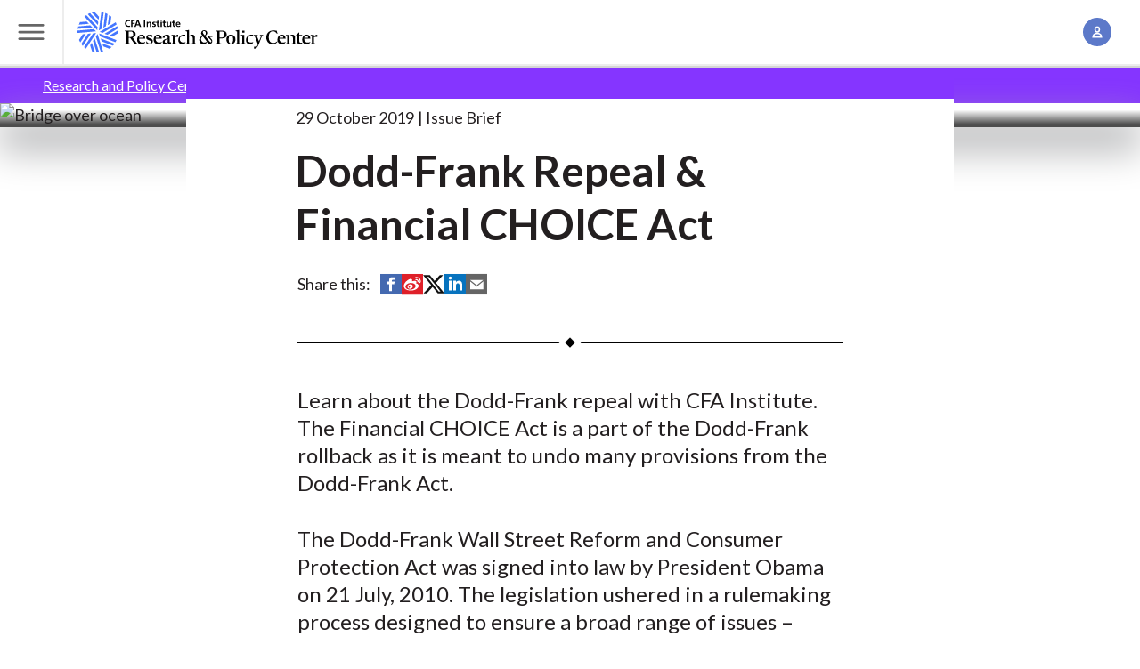

--- FILE ---
content_type: text/html; charset=UTF-8
request_url: https://rpc.cfainstitute.org/policy/positions/dodd-frank-rollback
body_size: 13233
content:
<!DOCTYPE html>
<!--[if IE 8 ]><html class="coh-ie8"  lang="en" dir="ltr" prefix="og: https://ogp.me/ns#"> <![endif]-->
<!--[if IE 9 ]><html class="coh-ie9"  lang="en" dir="ltr" prefix="og: https://ogp.me/ns#"> <![endif]-->
<!--[if (gt IE 9)|!(IE)]><!--> <html lang="en" dir="ltr" prefix="og: https://ogp.me/ns#"> <!--<![endif]-->
  <head><script src="https://cmp.osano.com/cj7e7zbnTJ/1c4ef32d-da60-4c8a-87a9-9b1f7612087f/osano.js?language=en&variant=one"></script>
      <script type="text/javascript">
	var digitalData = {"pageInstanceID":"policy:positions:dodd-frank-rollback-prod","page":{"pageInfo":{"pageID":"policy:positions:dodd-frank-rollback","pageName":"policy:positions:dodd-frank-rollback"},"category":{"primaryCategory":"Public:policy"}}};
</script>

      <meta charset="utf-8" />
<meta name="description" content="CFA Institute explains the Dodd-Frank Repeal &amp; Financial Choice Act in this brief." />
<link rel="canonical" href="https://rpc.cfainstitute.org/policy/positions/dodd-frank-rollback" />
<meta name="citation_title" content="Dodd-Frank Repeal &amp; Financial CHOICE Act" />
<meta name="citation_publication_date" content="2019/10/29" />
<meta property="og:site_name" content="CFA Institute Research and Policy Center" />
<meta property="og:type" content="Generic Content" />
<meta property="og:title" content="Dodd-Frank Repeal &amp; Financial CHOICE Act Issue Brief" />
<meta property="og:description" content="CFA Institute explains the Dodd-Frank Repeal &amp; Financial Choice Act in this brief." />
<meta name="Generator" content="Drupal 10 (https://www.drupal.org)" />
<meta name="MobileOptimized" content="width" />
<meta name="HandheldFriendly" content="true" />
<meta name="viewport" content="width=device-width, initial-scale=1.0" />
<script data-cfasync="false" type="text/javascript" id="vwoCode">window._vwo_code || (function () {
      var account_id=1059504,
      version=2.1,
      settings_tolerance=2000,
      hide_element='body',
      hide_element_style='opacity:0 !important;filter:alpha(opacity=0) !important;background:none !important;transition:none !important;',
      /* DO NOT EDIT BELOW THIS LINE */
      f=false,w=window,d=document,v=d.querySelector('#vwoCode'),cK='_vwo_'+account_id+'_settings',cc={};try{var c=JSON.parse(localStorage.getItem('_vwo_'+account_id+'_config'));cc=c&&typeof c==='object'?c:{}}catch(e){}var stT=cc.stT==='session'?w.sessionStorage:w.localStorage;code={nonce:v&&v.nonce,library_tolerance:function(){return typeof library_tolerance!=='undefined'?library_tolerance:undefined},settings_tolerance:function(){return cc.sT||settings_tolerance},hide_element_style:function(){return'{'+(cc.hES||hide_element_style)+'}'},hide_element:function(){if(performance.getEntriesByName('first-contentful-paint')[0]){return''}return typeof cc.hE==='string'?cc.hE:hide_element},getVersion:function(){return version},finish:function(e){if(!f){f=true;var t=d.getElementById('_vis_opt_path_hides');if(t)t.parentNode.removeChild(t);if(e)(new Image).src='https://dev.visualwebsiteoptimizer.com/ee.gif?a='+account_id+e}},finished:function(){return f},addScript:function(e){var t=d.createElement('script');t.type='text/javascript';if(e.src){t.src=e.src}else{t.text=e.text}v&&t.setAttribute('nonce',v.nonce);d.getElementsByTagName('head')[0].appendChild(t)},load:function(e,t){var n=this.getSettings(),i=d.createElement('script'),r=this;t=t||{};if(n){i.textContent=n;d.getElementsByTagName('head')[0].appendChild(i);if(!w.VWO||VWO.caE){stT.removeItem(cK);r.load(e)}}else{var o=new XMLHttpRequest;o.open('GET',e,true);o.withCredentials=!t.dSC;o.responseType=t.responseType||'text';o.onload=function(){if(t.onloadCb){return t.onloadCb(o,e)}if(o.status===200||o.status===304){_vwo_code.addScript({text:o.responseText})}else{_vwo_code.finish('&e=loading_failure:'+e)}};o.onerror=function(){if(t.onerrorCb){return t.onerrorCb(e)}_vwo_code.finish('&e=loading_failure:'+e)};o.send()}},getSettings:function(){try{var e=stT.getItem(cK);if(!e){return}e=JSON.parse(e);if(Date.now()>e.e){stT.removeItem(cK);return}return e.s}catch(e){return}},init:function(){if(d.URL.indexOf('__vwo_disable__')>-1)return;var e=this.settings_tolerance();w._vwo_settings_timer=setTimeout(function(){_vwo_code.finish();stT.removeItem(cK)},e);var t;if(this.hide_element()!=='body'){t=d.createElement('style');var n=this.hide_element(),i=n?n+this.hide_element_style():'',r=d.getElementsByTagName('head')[0];t.setAttribute('id','_vis_opt_path_hides');v&&t.setAttribute('nonce',v.nonce);t.setAttribute('type','text/css');if(t.styleSheet)t.styleSheet.cssText=i;else t.appendChild(d.createTextNode(i));r.appendChild(t)}else{t=d.getElementsByTagName('head')[0];var i=d.createElement('div');i.style.cssText='z-index: 2147483647 !important;position: fixed !important;left: 0 !important;top: 0 !important;width: 100% !important;height: 100% !important;background: white !important;display: block !important;';i.setAttribute('id','_vis_opt_path_hides');i.classList.add('_vis_hide_layer');t.parentNode.insertBefore(i,t.nextSibling)}var o=window._vis_opt_url||d.URL,s='https://dev.visualwebsiteoptimizer.com/j.php?a='+account_id+'&u='+encodeURIComponent(o)+'&vn='+version;if(w.location.search.indexOf('_vwo_xhr')!==-1){this.addScript({src:s})}else{this.load(s+'&x=true')}}};w._vwo_code=code;code.init();})();</script>
<script src="//assets.adobedtm.com/ca679de7f940/9200895aad6f/launch-7d16c76c0bd6.min.js" type="text/javascript" async></script>
<link rel="stylesheet" href="https://fonts.googleapis.com/css?family=Roboto:400,500,700&amp;display=swap" type="text/css" />
<link rel="icon" href="/themes/custom/cfa_rpc/favicon.png" type="image/png" />
<link rel="alternate" hreflang="en" href="https://rpc.cfainstitute.org/policy/positions/dodd-frank-rollback" />

      <title>Dodd-Frank Repeal &amp; Financial CHOICE Act Issue Brief</title>
      <link rel="stylesheet" media="all" href="/sites/default/files/css/css_H2nnE-cjmi3UHoGbVTw1FXkfXeuPBSfQaVua9tEnbuQ.css?delta=0&amp;language=en&amp;theme=cfa_rpc&amp;include=[base64]" />
<link rel="stylesheet" media="all" href="/sites/default/files/css/css_JSD8KoLJekRNrfANISkrMcvPOAWTyntT4p8I_G_1kP4.css?delta=1&amp;language=en&amp;theme=cfa_rpc&amp;include=[base64]" />

      
      <cohesion-placeholder></cohesion-placeholder>
  </head>
  <body class="path-node page-node-type-generic-content grid-wrapper">
        <a href="#main-content" class="visually-hidden focusable skip-link">
        Skip to main content
    </a>
    
      <div class="dialog-off-canvas-main-canvas" data-off-canvas-main-canvas>
                       <input class="coh-inline-element ssa-component coh-component ssa-component-instance-2deda0ba-35c6-4be9-a864-fea3e44be036 coh-component-instance-2deda0ba-35c6-4be9-a864-fea3e44be036 megamenu__toggle-input" id="megamenu-toggle" type="checkbox"> <header class="coh-container ssa-component coh-component ssa-component-instance-2deda0ba-35c6-4be9-a864-fea3e44be036 coh-component-instance-2deda0ba-35c6-4be9-a864-fea3e44be036 site-header masthead--megamenu coh-style-header-light-theme header-position--relative menu-position-desktop--center menu-column-count-desktop-3 coh-style-focusable-content coh-ce-cpt_site_header-a78daf16" >  <div class="coh-container masthead__header coh-ce-cpt_site_header-12991b17" >  <label class="coh-inline-element megamenu__toggle coh-ce-cpt_site_header-a586471a" for="megamenu-toggle" aria-owns="masthead__menu"> <span class="coh-inline-element megamenu__toggle-icon"></span>  <span class="coh-inline-element coh-style-screen-reader-only">Toggle Menu</span> </label>  <a class="coh-inline-element masthead__branding" href="/" title="Research and Policy Center Home">          <div class="coh-container ssa-component coh-component ssa-component-instance-2deda0ba-35c6-4be9-a864-fea3e44be036 coh-component-instance-2deda0ba-35c6-4be9-a864-fea3e44be036 " >  <div class="coh-block dark-title coh-ce-cpt_drupal_blocks-f4b9eee7"> <img src="/themes/custom/cfa_rpc/logo.svg" alt="Home" fetchpriority="high" />
 </div> </div> 
 </a>   <search class="coh-inline-element masthead__search coh-ce-cpt_site_header-a586471a"> <span class="coh-inline-element masthead__search-container" id="coveo-search-form">             

<atomic-search-interface id="global-search-box" search-hub="RPC-Site-Search-Hub" pipeline="RPC-Site-Search-Pipeline-Drupal">
  <atomic-search-box redirection-url=/search textarea="false" disable-search="false">
    <atomic-search-box-query-suggestions
      maxWithQuery=""
      maxWithoutQuery="">

    </atomic-search-box-query-suggestions>
  </atomic-search-box>
</atomic-search-interface>
<script>
  (async () => {
    await customElements.whenDefined('atomic-search-interface');
    await customElements.whenDefined('cfa-coveo-ui');
    window.cfaCoveo.initSearchBox();
  })();
</script>
 
 </span> </search>  <ul class="coh-list-container coh-unordered-list masthead__items"> <li class="coh-list-item masthead__item toggle">  <input class="coh-inline-element toggle__input" id="account-toggle" type="checkbox"> <label class="coh-inline-element toggle__label" for="account-toggle" aria-owns="account__popover" tabindex="0"> <span class="coh-inline-element toggle__icon icon icon--account"></span>  <span class="coh-inline-element coh-style-screen-reader-only">Account Management</span> </label>  <div class="coh-container toggle__popover" id="account__popover" >  <div class="coh-block"> 
<ul class="coh-list-container coh-unordered-list popover__items">
    <li class="coh-list-item popover__item">
    <a
      href="/Account/Login"
      class="coh-link popover__link js--oidc-menu-link"
      target="_self"
      >
              Log In
      </a
    >
  </li>
    <li class="coh-list-item popover__item">
    <a
      href="/Account/CreateAccount"
      class="coh-link popover__link js--oidc-menu-link"
      target="_self"
      >
              Create an Account
      </a
    >
  </li>
  </ul>

 </div> </div> </li> </ul> </div>  <div class="coh-container coh-ce-cpt_site_header-17f61934" > </div>  <div class="coh-container coh-ce-cpt_site_header-bf88d758" > </div>  <div class="coh-container masthead__menu coh-ce-cpt_site_header-a586471a" id="masthead__menu" >  <div class="coh-block megamenu coh-ce-cpt_site_header-a586471a"> 
<div class="megamenu__navigation-groups">
            
              <nav class="megamenu__navigation-group" aria-labelledby="Explore-rpc">
        <span id="Explore-rpc" class="megamenu__navigation-group-header">
          Explore
        </span>
                  <ul class="megamenu__navigation-group-items">
                                                                    <li class="megamenu__navigation-group-item">
                  <a href="/research" class="megamenu__link" data-drupal-link-system-path="node/88211">Research</a>
                </li>
                                                                      <li class="megamenu__navigation-group-item">
                  <a href="/policy" class="megamenu__link" data-drupal-link-system-path="node/88381">Policy</a>
                </li>
                                                                      <li class="megamenu__navigation-group-item">
                  <a href="/codes-and-standards" class="megamenu__link" data-drupal-link-system-path="node/88096">Industry Codes and Standards</a>
                </li>
                                                                      <li class="megamenu__navigation-group-item">
                  <a href="/research/financial-analysts-journal" class="megamenu__link" data-drupal-link-system-path="node/206">Financial Analysts Journal</a>
                </li>
                                                                      <li class="megamenu__navigation-group-item">
                  <a href="/codes-and-standards/asset-manager-code" class="megamenu__link" data-drupal-link-system-path="node/88251">Asset Manager Code™</a>
                </li>
                                                                      <li class="megamenu__navigation-group-item">
                  <a href="/gips-standards" class="megamenu__link" data-drupal-link-system-path="node/88246">GIPS® Standards</a>
                </li>
                                                                      <li class="megamenu__navigation-group-item">
                  <a href="/research-foundation" class="megamenu__link" data-drupal-link-system-path="node/88391">Research Foundation</a>
                </li>
                                                                      <li class="megamenu__navigation-group-item">
                  <a href="/voices-of-influence" class="megamenu__link" data-drupal-link-system-path="node/88496">Voices of Influence</a>
                </li>
                                                                      <li class="megamenu__navigation-group-item">
                  <a href="/subscribe" class="megamenu__link" data-drupal-link-system-path="node/88506">Subscribe</a>
                </li>
                                                                      <li class="megamenu__navigation-group-item">
                  <a href="https://www.cfainstitute.org/" class="megamenu__link">CFA Institute</a>
                </li>
                                                                      <li class="megamenu__navigation-group-item">
                  <a href="/about" class="megamenu__link" data-drupal-link-system-path="node/88501">About Us</a>
                </li>
                                    </ul>
              </nav>
          <nav class="megamenu__navigation-group" aria-labelledby="Themes-rpc">
        <span id="Themes-rpc" class="megamenu__navigation-group-header">
          Themes
        </span>
                  <ul class="megamenu__navigation-group-items">
                                                                    <li class="megamenu__navigation-group-item">
                  <a href="/themes/resilience" class="megamenu__link megamenu__link--visual">
                    
        <img loading="lazy" src="/sites/default/files/styles/mega_menu_link_image/public/2024-12/branded_img_510430253.jpg?itok=b18fP8Lb" width="128" height="128" alt="Columns" class="megamenu__link-image" />






                    <span class="megamenu__link-label">
                      Resiliency of the Capital Markets
                    </span>
                  </a>
                </li>
                                                                      <li class="megamenu__navigation-group-item">
                  <a href="/themes/technology" class="megamenu__link megamenu__link--visual">
                    
        <img loading="lazy" src="/sites/default/files/styles/mega_menu_link_image/public/2024-12/branded_img_468785031.jpg?itok=dyHx7Rrp" width="128" height="128" alt="Notebook and tablet" class="megamenu__link-image" />






                    <span class="megamenu__link-label">
                      Technology, Big Data and AI
                    </span>
                  </a>
                </li>
                                                                      <li class="megamenu__navigation-group-item">
                  <a href="/themes/insights" class="megamenu__link megamenu__link--visual">
                    
        <img loading="lazy" src="/sites/default/files/styles/mega_menu_link_image/public/2024-12/branded_img_585050692.jpg?itok=vQtPUtj_" width="128" height="128" alt="Hands holding red rectangle" class="megamenu__link-image" />






                    <span class="megamenu__link-label">
                      Future of the Profession
                    </span>
                  </a>
                </li>
                                                                      <li class="megamenu__navigation-group-item">
                  <a href="/themes/sustainability" class="megamenu__link megamenu__link--visual">
                    
        <img loading="lazy" src="/sites/default/files/styles/mega_menu_link_image/public/2024-12/branded_img_579154694.jpg?itok=ZyyrFfgX" width="128" height="128" alt="Green leaves on white background" class="megamenu__link-image" />






                    <span class="megamenu__link-label">
                      Sustainable Investing
                    </span>
                  </a>
                </li>
                                    </ul>
              </nav>
          <nav class="megamenu__navigation-group" aria-labelledby="Topics-rpc">
        <span id="Topics-rpc" class="megamenu__navigation-group-header">
          Topics
        </span>
                  <ul class="megamenu__navigation-group-items">
                                                                    <li class="megamenu__navigation-group-item">
                  <a href="/topics/auditing-and-assurance" class="megamenu__link" data-drupal-link-system-path="node/88171">Auditing and Assurance</a>
                </li>
                                                                      <li class="megamenu__navigation-group-item">
                  <a href="/topics/digital-finance-and-cryptoassets" class="megamenu__link" data-drupal-link-system-path="node/88176">Digital Finance and Cryptoassets</a>
                </li>
                                                                      <li class="megamenu__navigation-group-item">
                  <a href="/topics/esg-investing-and-analysis" class="megamenu__link" data-drupal-link-system-path="node/88191">ESG Investing and Analysis</a>
                </li>
                                                                      <li class="megamenu__navigation-group-item">
                  <a href="/topics/financial-reporting" class="megamenu__link" data-drupal-link-system-path="node/88196">Financial Reporting</a>
                </li>
                                                                      <li class="megamenu__navigation-group-item">
                  <a href="/topics/inclusion-research" class="megamenu__link" data-drupal-link-system-path="node/88181">Inclusion Research</a>
                </li>
                                                                      <li class="megamenu__navigation-group-item">
                  <a href="/topics/index-investing-and-factor-strategies" class="megamenu__link" data-drupal-link-system-path="node/88201">Index Investing and Factor Strategies</a>
                </li>
                                                                      <li class="megamenu__navigation-group-item">
                  <a href="/topics/net-zero-investing" class="megamenu__link" data-drupal-link-system-path="node/88206">Net-Zero Investing </a>
                </li>
                                                                      <li class="megamenu__navigation-group-item">
                  <a href="/topics/new-gen-of-investors" class="megamenu__link" data-drupal-link-system-path="node/88256">New Generation of Young Investors</a>
                </li>
                                                                      <li class="megamenu__navigation-group-item">
                  <a href="/topics/pensions-and-retirement" class="megamenu__link" data-drupal-link-system-path="node/88261">Pensions and Retirement</a>
                </li>
                                                                      <li class="megamenu__navigation-group-item">
                  <a href="/topics/performance-attribution" class="megamenu__link" data-drupal-link-system-path="node/88266">Performance Measurement and Attribution</a>
                </li>
                                                                      <li class="megamenu__navigation-group-item">
                  <a href="/topics/portfolio-construction-and-investment" class="megamenu__link" data-drupal-link-system-path="node/88271">Portfolio Construction and Investment</a>
                </li>
                                                                      <li class="megamenu__navigation-group-item">
                  <a href="/topics/private-market-investing" class="megamenu__link" data-drupal-link-system-path="node/125146">Private Market Investing</a>
                </li>
                                                                      <li class="megamenu__navigation-group-item">
                  <a href="/themes/sustainability/sustainability-reporting" class="megamenu__link" data-drupal-link-system-path="node/88276">Sustainability Reporting</a>
                </li>
                                    </ul>
              </nav>
          <nav class="megamenu__navigation-group" aria-labelledby="More-rpc">
        <span id="More-rpc" class="megamenu__navigation-group-header">
          More
        </span>
                  <ul class="megamenu__navigation-group-items">
                                                                    <li class="megamenu__navigation-group-item">
                  <a href="/about/board-and-committees" class="megamenu__link" data-drupal-link-system-path="node/88341">Advisory Board and Committees</a>
                </li>
                                                                      <li class="megamenu__navigation-group-item">
                  <a href="/blogs-and-podcasts" class="megamenu__link" data-drupal-link-system-path="node/88216">Blogs and Podcasts</a>
                </li>
                                                                      <li class="megamenu__navigation-group-item">
                  <a href="/policy/comment-letters" class="megamenu__link" data-drupal-link-system-path="node/176">Comment Letters/Consultation Responses</a>
                </li>
                                                                      <li class="megamenu__navigation-group-item">
                  <a href="/research/conversations-with-frank-fabozzi" class="megamenu__link" data-drupal-link-system-path="node/88306">Conversations with Frank Fabozzi, CFA | Video Series</a>
                </li>
                                                                      <li class="megamenu__navigation-group-item">
                  <a href="https://www.cfainstitute.org/ethics-standards" class="megamenu__link">Ethics for the Profession</a>
                </li>
                                                                      <li class="megamenu__navigation-group-item">
                  <a href="/investment-data-alliance" class="megamenu__link" data-drupal-link-system-path="node/88481">Investment Data Alliance</a>
                </li>
                                                                      <li class="megamenu__navigation-group-item">
                  <a href="https://rpc.cfainstitute.org/themes/technology/rpclabs" class="megamenu__link">RPC Labs</a>
                </li>
                                                                      <li class="megamenu__navigation-group-item">
                  <a href="/cdn-cgi/l/email-protection#6012051305011203084e120511150513141320030601090e131409141514054e0f12075f1315020a0503145d320513050112030845525029040501" class="megamenu__link">Submit Your Research Ideas</a>
                </li>
                                                                      <li class="megamenu__navigation-group-item">
                  <a href="/research-foundation/donate" class="megamenu__link" data-drupal-link-system-path="node/88286">Support the Research Foundation</a>
                </li>
                                                                      <li class="megamenu__navigation-group-item">
                  <a href="https://www.systemicriskcouncil.org/" class="megamenu__link">Systemic Risk Council</a>
                </li>
                                    </ul>
              </nav>
      


        <div class="sr-only">
      <label for="megamenu-toggle">
        <button>Close menu</button>
      </label>
    </div>
</div>
 </div> </div> </header>  <div class="coh-container ssa-component coh-component ssa-component-instance-2deda0ba-35c6-4be9-a864-fea3e44be036 coh-component-instance-2deda0ba-35c6-4be9-a864-fea3e44be036" data-coh-match-heights="{&quot;xl&quot;:{&quot;target&quot;:&quot;site-header.header-position--fixed&quot;,&quot;children&quot;:false}}" > </div> 
   <div  id="block-cfa-rpc-sitewidealert" class="settings-tray-editable" data-drupal-settingstray="editable">
  <div><div data-sitewide-alert role="banner"></div></div>    <div class="sitewide-alert alert contextual-region notice-block sitewide-alert-list-modal__see-details">
    <div class="grid__item--inset content content-grid">
      <div class="alert__heading coh-style-paragraph-100 coh-style-paragraph-heavy">
        <span id="number-of-alerts"></span> notices - <span class="showAlertModal">See details</span>
      </div>
    </div>
  </div>

  </div>

<div class="sitewide-alert-list-modal">
  <div class="sitewide-alert-list-modal__header">
    <div class="sitewide-alert-list-modal__title">Notices</div><div class="sitewide-alert-list-modal__close">&#58829;</div>
  </div>
  <div id="modal-list" class="sitewide-alert-list-modal__list"></div>
  <div class="sitewide-alert-list-modal__footer">
    <button class="sitewide-alert-list-modal__dismiss-all">Dismiss all</button>
  </div>
</div>

  <div class="coh-container content-grid stack-reset coh-ce-8c2c3d5e" >   <section class="article-grid">
  <div data-drupal-messages-fallback class="hidden"></div>
</section>
  <section class="grid__item--bleed grid__item--themed theme--insights">
    <div class="grid__item-container">
      <nav role="navigation" aria-labelledby="system-breadcrumb" id="breadcrumb-nav">
        <h2 id="system-breadcrumb" class="visually-hidden">Breadcrumb</h2>
        <ol class="breadcrumbs breadcrumbs--slash breadcrumbs--independent">
                  <li class="">
                          <a href="/">Research and Policy Center</a>
                      </li>
                  <li class="">
                          <a href="/policy">Policy</a>
                      </li>
                  <li class="current-page">
                          Dodd-Frank Repeal &amp; Financial CHOICE Act
                      </li>
                </ol>
      </nav>
    </div>
  </section>

       <article >  <div class="coh-container grid__item--bleed spotlight-hero spotlight-hero--article theme--insights" >                   








<picture class="spotlight-hero__image media__ratio--double media__ratio--triple-triple@md media__ratio--quad@lg media__ratio--quad-double-bleed@xl  ">
  <source srcset="https://cfainstitute.widen.net/content/3a0549d6-d5ab-4777-a05c-c0d4529fb2e9/web/bridge-default.jpg?w=2000&amp;itok=XOZB-K1H" media="(min-width: 900px)" type="image/jpeg">
  <source srcset="https://cfainstitute.widen.net/content/3a0549d6-d5ab-4777-a05c-c0d4529fb2e9/web/bridge-default.jpg?w=1152&amp;itok=l7VLbI0U" media="(min-width: 600px) and (max-width: 899px)" type="image/jpeg">
  <source srcset="https://cfainstitute.widen.net/content/3a0549d6-d5ab-4777-a05c-c0d4529fb2e9/web/bridge-default.jpg?w=568&amp;itok=dxSb8y8L" media="(max-width: 599px)" type="image/jpeg">
      <img class="coh-image ssa-component coh-component coh-image-responsive-xl coh-image-responsive-sm coh-image-responsive-ps  media__fit--none " loading="eager" src="https://cfainstitute.widen.net/content/3a0549d6-d5ab-4777-a05c-c0d4529fb2e9/web/bridge-default.jpg?w=568&amp;itok=dxSb8y8L" alt="Bridge over ocean" />
  </picture>
  
  <div class="coh-container spotlight-hero__container" >  <div class="coh-container spotlight-hero__content-container" >  <div class="coh-container spotlight-hero__text spotlight__max-width-container" >  <div class="coh-container spotlight-max-width-item spotlight-hero__theme theme--insights coh-ce-a586471a" >  <span class="coh-inline-element spotlight-hero__theme-text"> </span> </div>            <span class="coh-inline-element ssa-component coh-component ssa-component-instance-382b79ae-7ba4-457b-83ec-7e6e9077b3fc coh-component-instance-382b79ae-7ba4-457b-83ec-7e6e9077b3fc spotlight-hero__meta spotlight-max-width-item items--piped coh-ce-cpt_spotlight_hero_generic_meta-a586471a">   <span class="coh-inline-element items__item">29 October 2019</span>   <span class="coh-inline-element items__item">Issue Brief</span>   </span> 
 <h1 class="coh-heading spotlight-hero__title spotlight-max-width-item" > Dodd-Frank Repeal &amp; Financial CHOICE Act </h1>   </div> </div> </div> </div>  <div class="coh-container content-grid" >  <div class="coh-container article-grid" >  <div class="coh-container grid__item--full-width grid__item--inset grid__item--initial" >  <div class="coh-container grid__container grid__container--normal-column-gap" >  <div class="coh-container grid__item--article-body" >    <div class="coh-container share" >  <span class="coh-inline-element">Share this:</span> <ul class="coh-list-container coh-unordered-list inline-list"> <li class="coh-list-item">  <a href="https://www.facebook.com/sharer/sharer.php?u=https://rpc.cfainstitute.org/policy/positions/dodd-frank-rollback&amp;t=Dodd-Frank Repeal &amp; Financial CHOICE Act" class="coh-link" target="_blank" >  <i class="coh-inline-element icon icon--social-fb-alt"></i>  <span class="coh-inline-element sr-only">Share on Facebook</span> </a> </li> <li class="coh-list-item">  <a href="https://service.weibo.com/share/share.php?url=https://rpc.cfainstitute.org/policy/positions/dodd-frank-rollback&amp;appkey=PUTAPPKEYHERE&amp;title=Dodd-Frank Repeal &amp; Financial CHOICE Act&amp;language=zh_cn" class="coh-link" target="_blank" >  <i class="coh-inline-element icon icon--social-weibo-alt"></i>  <span class="coh-inline-element sr-only">Share on Weibo</span> </a> </li> <li class="coh-list-item">  <a href="https://www.twitter.com/intent/tweet?url=https://rpc.cfainstitute.org/policy/positions/dodd-frank-rollback&amp;text=Dodd-Frank Repeal &amp; Financial CHOICE Act" class="coh-link" target="_blank" >  <i class="coh-inline-element icon icon--social-twitter-alt"></i>  <span class="coh-inline-element sr-only">Share on Twitter (X)</span> </a> </li> <li class="coh-list-item">  <a href="https://www.linkedin.com/shareArticle?mini=true&amp;url=https://rpc.cfainstitute.org/policy/positions/dodd-frank-rollback&amp;title=Dodd-Frank Repeal &amp; Financial CHOICE Act" class="coh-link" target="_blank" >  <i class="coh-inline-element icon icon--social-li-alt"></i>  <span class="coh-inline-element sr-only">Share on LinkedIn</span> </a> </li> <li class="coh-list-item">  <a href="/cdn-cgi/l/email-protection#[base64]" class="coh-link" target="_blank">  <i class="coh-inline-element icon icon--email"></i>  <span class="coh-inline-element sr-only">Share by Email</span> </a> </li> </ul> </div>  <div class="coh-container grid__item--article-element" >  <p class="coh-inline-element article-description">   
      Learn about the Dodd-Frank repeal with CFA Institute. The Financial CHOICE Act is a part of the Dodd-Frank rollback as it is meant to undo many provisions from the Dodd-Frank Act.
    </p> </div>  <div class="coh-container overview grid__item--article-element" >    
            <div class="tex2jax_process"><p>The Dodd-Frank Wall Street Reform and Consumer Protection Act was signed into law by President Obama on 21 July, 2010. The legislation ushered in a rulemaking process designed to ensure a broad range of issues – industry, economic, scientific and consumer – are incorporated at various stages. The goal of the process is to ensure final regulations are balanced, consistent with the intent of the initial legislation, and to avoid any potential unintended consequences.</p>
<p>The Financial CHOICE Act is designed to undo a number of provisions in the Dodd-Frank Act, and was passed by the House Financial Services Committee in May 2017. While it is given little chance of actually becoming law, introduction of this legislation signaled the Trump Administration’s commitment to repealing aspects of the Dodd-Frank Act.</p>
<p>The bill, which stands for Creating Hope and Opportunity for Investors, Consumers, and Entrepreneurs (CHOICE), would eliminate Title II of Dodd-Frank, the section that created the Orderly Liquidation provision and provides a government guided wind-down process for banks facing bankruptcy. In its place, the bill would create a new section of the bankruptcy code specifically targeted at large financial institutions.</p>
<p>The CHOICE Act would also eliminate Title IV of Dodd-Frank, which empowers the Financial Stability Oversight Council (FSOC) to designate financial organizations as systemically important and to impose more regulations on them. The Act would also call for the dissolution of FSOC, repeal the portion of the law responsible for the Volcker Rule, and kill the so-called “fiduciary rule”, among other provisions.</p>
</div>
        </div>    <div class="coh-container grid__item--article-element" >           </div>    <div class="coh-container grid__item--article-element coh-ce-a586471a" >    
      <section class="grid__item--article-element">
        <h2 class="article__title">
      
            Regulation
      
    </h2>
  					
            <section class="grid__item--article-element">
	<div class="field--rte">

            <div class="tex2jax_process"><p>The Dodd-Frank mandate is the largest in generations, involving some 300 rulemakings mandated by the Act. To complicate matters, multiple regulators have joint jurisdiction over the same markets and products.While we support some efforts to streamline the current regulatory scheme (whether through the CHOICE Act, or similar future legislation), certain aspects of the current law should be retained.</p>
</div>
      </div>

</section>

      
	</section>

      <section class="grid__item--article-element">
        <h2 class="article__title">
      
            CFA Institute Viewpoint
      
    </h2>
  					
            <section class="grid__item--article-element">
	<div class="field--rte">

            <div class="tex2jax_process"><p>Amendments to the Dodd-Frank Act should still retain:</p>
<ul>
<li>Higher <a href="https://rpc.cfainstitute.org/en/policy/positions/capital-liquidity-requirements">capital requirements</a> for banks; </li>
<li>Oversight of OTC derivatives; </li>
<li>Volcker Rule for large, systemically important banks; </li>
<li>A ban on mandates for regulators and firms to use ratings of <a href="https://rpc.cfainstitute.org/en/policy/positions/credit-rating-agencies">nationally recognized statistical rating organization (NRSROs)</a>. </li>
</ul>
<p><strong>The CHOICE Act: </strong></p>
<p>CFA Institute strongly supports certain aspects of the CHOICE Act, which currently is the sole legislative outline for revising the Dodd-Frank Act. The bill amends the Dodd-Frank to:</p>
<ul>
<li>Repeal the "Volcker Rule" (which restricts banks from making certain speculative investments);</li>
<li>With respect to winding down failing banks, eliminate the Federal Deposit Insurance Corporation's orderly liquidation authority and establish new provisions regarding financial institution bankruptcy;</li>
<li>Repeal the "Durbin Amendment" (which limits the fees that may be charged to retailers for debit card processing).</li>
</ul>
<p>Particular provisions CFA Institute hopes are enacted include: </p>
<ul>
<li>Enhancing the SEC’s enforcement capabilities, including increasing civil penalty authority and criminal sanctions for the most serious offences;Reconsidering the Orderly Liquidation Authority approach for TBTF banks and enact a bankruptcy-based framework for failing banks;</li>
<li>Allowing creation of a venture exchange for small-cap and <a href="https://rpc.cfainstitute.org/en/policy/positions/crowdfunding-regulations-smaller-companies">JOBS Act</a> companies;</li>
<li>Including in the “accredited investor” definition individuals who have knowledge of, experience in, and understanding of the financial markets and products;</li>
<li>Reducing barriers for credit ratings firms to enter the market; </li>
<li>Eliminating the Office of Financial Research;</li>
<li>Making Financial Stability Oversight Council (FSOC) subject to greater transparency in its deliberation;</li>
<li>Removing financial market utilities – central clearinghouses, et al. – from the list of systemically important financial institutions and end their access to the Fed’s Discount Window</li>
</ul>
<p>In addition, we support additional provisions:</p>
<ul>
<li>We support increased monetary penalties for violations of securities laws, and particularly support increasing penalties for recidivist offenders.</li>
<li>We support greater accountability and cost-benefit analyses for financial regulators, but believe the SEC needs much greater financial support to enable it to enhance enforcement of existing rules, and to improve its technological capabilities, thereby improving its regulatory efficiency. (See SEC Funding.)</li>
<li>We disagree with exempting small companies from XBRL requirements; rather, we support the use of in-line XBRL to incorporate data tagging in all aspects of financial reporting, including interim financial reports and earnings releases. Exempting small companies from data tagging will worsen investors’ need to discount the pricing multiples applied to small company securities due to the lower transparency for their financial reporting when compared with the reporting of other companies.</li>
<li>We support provisions to create a Venture Exchange system to list small companies that are exempt from certain reporting and governance rules. </li>
<li>We support letting the shares of these companies trade exclusively on such markets to enhance liquidity.</li>
<li>We do not support increasing the investment threshold for submitting shareowner proposals on companies’ proxy statements to 1% of outstanding shares and 3 years’ ownership. We suggest a revision to a minimum investment of $25,000 (versus $2,000 today) and a period of ownership of at least six months.</li>
<li>We support regulatory relief for commercial banks holding a minimum of 10% equity capital, and specifically for firms not deemed systemically important. This includes loosening of Volcker Rule restrictions on such institutions when they are not engaged in proprietary trading of securities. (See Volcker Rule.)We appreciate the idea of expedited financial institution bankruptcy to eliminate future bailouts. If done correctly, transferring bad assets to “bad bank” for resolution while keeping operating units functioning with capital supplied by creditors would be a preferable solution.</li>
<li>We support ending SIFI designations for financial market utilities (central clearinghouses), not because of the designation but because of <a href="https://rpc.cfainstitute.org/en/policy/positions/systemic-risk">systemic risk</a> in the moral hazard that comes with implicit fed support for clearinghouses if they fail. </li>
</ul>
</div>
      </div>

</section>

      
	</section>

    </div>      <div class="coh-block"> <ul class="footnotes hide" id="footnotes_group" aria-hidden="true"></ul>
 </div>            <div class="coh-container" >      </div> </div> </div> </div> </div> </div> </article> 


 </div>               <footer class="coh-container ssa-component coh-component ssa-component-instance-a0525d85-a8d2-4188-8381-fceef6f4a32f coh-component-instance-a0525d85-a8d2-4188-8381-fceef6f4a32f footer coh-style-footer-light-theme  coh-style-focusable-content" >  <div class="coh-container footer__preroll coh-ce-cpt_site_footer-a586471a" >  <div class="coh-container footer__preroll-container" >    <div class="coh-container footer__about" > <h2 class="coh-heading footer__about-header h3 coh-ce-a586471a" >About the Research and Policy Center (RPC)</h2>  <p class="coh-paragraph footer__about-text coh-ce-a586471a" >CFA Institute Research and Policy Center is transforming research insights into actions that strengthen markets, advance ethics, and improve investor outcomes for the ultimate benefit of society.</p>  <a href="/about" class="coh-link footer__about-cta button coh-ce-a586471a" target="_self" >Learn more about the RPC</a> </div>  <div class="coh-container footer__latest" > <h2 class="coh-heading footer__latest-header h3 coh-ce-a586471a" >Stay informed on the latest from the RPC</h2>  <p class="coh-paragraph footer__latest-text coh-ce-a586471a" >Sign up to get the latest updates from the RPC right to your inbox</p>  <a href="/subscribe" class="coh-link footer__latest-cta button coh-ce-a586471a" target="_self" >Subscribe here</a> </div>   </div> </div>  <div class="coh-container footer__top coh-ce-cpt_site_footer-57fae9b8" >  <div class="coh-container footer__logo cfa-font-weight-bold coh-ce-cpt_site_footer-a586471a" >  <span class="coh-inline-element footer__logo-img coh-ce-cpt_site_footer-a586471a"></span> </div>  <div class="coh-container footer__social-links coh-ce-cpt_site_footer-a586471a" >          <ul class="coh-menu-list-container coh-unordered-list social-links"><li class="coh-menu-list-item" >  <a href="https://www.linkedin.com/showcase/research-and-policy-center"   data-coh-settings='{ "xl":{"link_interaction":"click-through-to-link"} }' class="coh-link icon--social-li coh-ce-a586471a js-coh-menu-item-link" target="_blank" title="Linkedin Page">  <span class="coh-inline-element icon--social-li footer__social-icon icon"></span> </a></li><li class="coh-menu-list-item" >  <a href="https://www.facebook.com/CFAInstitute"   data-coh-settings='{ "xl":{"link_interaction":"click-through-to-link"} }' class="coh-link icon--social-fb coh-ce-a586471a js-coh-menu-item-link" target="_blank" title="Facebook Page">  <span class="coh-inline-element icon--social-fb footer__social-icon icon"></span> </a></li><li class="coh-menu-list-item" >  <a href="https://x.com/cfainstitute"   data-coh-settings='{ "xl":{"link_interaction":"click-through-to-link"} }' class="coh-link icon--social-twitter coh-ce-a586471a js-coh-menu-item-link" target="_blank" title="Twitter Page">  <span class="coh-inline-element icon--social-twitter footer__social-icon icon"></span> </a></li><li class="coh-menu-list-item" >  <a href="http://e.weibo.com/cfainst"   data-coh-settings='{ "xl":{"link_interaction":"click-through-to-link"} }' class="coh-link icon--social-weibo coh-ce-a586471a js-coh-menu-item-link" target="_blank" title="Weibo Page">  <span class="coh-inline-element icon--social-weibo footer__social-icon icon"></span> </a></li><li class="coh-menu-list-item" >  <a href="https://rpc.cfainstitute.org/ICE-Feeds/RPC-Publications-Feed"   data-coh-settings='{ "xl":{"link_interaction":"click-through-to-link"} }' class="coh-link icon--social-rss coh-ce-a586471a js-coh-menu-item-link" target="_blank" title="Research and Policy Center RSS">  <span class="coh-inline-element icon--social-rss footer__social-icon icon"></span> </a></li></ul>   
 </div> </div>  <div class="coh-container footer__bottom" >  <div class="coh-container footer__links coh-ce-cpt_site_footer-a586471a" >          <ul class="coh-menu-list-container coh-unordered-list"><li class="coh-menu-list-item js-coh-menu-item" data-coh-settings='{"xl":"hidden"}' >  <a href="https://www.cfainstitute.org/"   data-coh-settings='{ "xl":{"link_interaction":"click-through-to-link"} }' class="coh-link coh-style-footer-light-theme js-coh-menu-item-link" >CFA Institute</a></li><li class="coh-menu-list-item js-coh-menu-item" data-coh-settings='{"xl":"hidden"}' >  <a href="https://profile.cfainstitute.org/ContactUs"   data-coh-settings='{ "xl":{"link_interaction":"click-through-to-link"} }' class="coh-link coh-style-footer-light-theme js-coh-menu-item-link" >Contact Us</a></li><li class="coh-menu-list-item js-coh-menu-item" data-coh-settings='{"xl":"hidden"}' >  <a href="https://www.cfainstitute.org/utility/accessibility"   data-coh-settings='{ "xl":{"link_interaction":"click-through-to-link"} }' class="coh-link coh-style-footer-light-theme js-coh-menu-item-link" >Accessibility</a></li><li class="coh-menu-list-item js-coh-menu-item" data-coh-settings='{"xl":"hidden"}' >  <a href="https://www.cfainstitute.org/about/governance/policies/privacy-policy"   data-coh-settings='{ "xl":{"link_interaction":"click-through-to-link"} }' class="coh-link coh-style-footer-light-theme js-coh-menu-item-link" >Privacy Policy</a></li><li class="coh-menu-list-item js-coh-menu-item" data-coh-settings='{"xl":"hidden"}' >  <a href="https://www.cfainstitute.org/about/governance/policies/ai-usage-statement"   data-coh-settings='{ "xl":{"link_interaction":"click-through-to-link"} }' class="coh-link coh-style-footer-light-theme js-coh-menu-item-link" >AI Usage Statement</a></li><li class="coh-menu-list-item js-coh-menu-item" data-coh-settings='{"xl":"hidden"}' >  <a href="https://www.cfainstitute.org/about/governance/policies/terms-conditions"   data-coh-settings='{ "xl":{"link_interaction":"click-through-to-link"} }' class="coh-link coh-style-footer-light-theme js-coh-menu-item-link" >Terms &amp; Conditions</a></li><li class="coh-menu-list-item js-coh-menu-item" data-coh-settings='{"xl":"hidden"}' >  <a href="https://rpc.cfainstitute.org/utility/sitemap"   data-coh-settings='{ "xl":{"link_interaction":"click-through-to-link"} }' class="coh-link coh-style-footer-light-theme js-coh-menu-item-link" >Sitemap</a></li><li class="coh-menu-list-item js-coh-menu-item" data-coh-settings='{"xl":"hidden"}' >  <a href=""   data-coh-settings='{ "xl":{"link_interaction":"click-through-to-link"} }' class="coh-link coh-style-footer-light-theme js-coh-menu-item-link cfa-footer-cookie-prefs" >Cookie Preferences</a></li></ul>   
 </div>  <div class="coh-container footer__copyright" >  <div class="coh-block"> 
            © 2026 CFA Institute Research and Policy Center. All Rights Reserved.
      
 </div> </div> </div> </footer> 
 

  </div>

    
    <script data-cfasync="false" src="/cdn-cgi/scripts/5c5dd728/cloudflare-static/email-decode.min.js"></script><script type="application/json" data-drupal-selector="drupal-settings-json">{"path":{"baseUrl":"\/","pathPrefix":"","currentPath":"node\/93046","currentPathIsAdmin":false,"isFront":false,"currentLanguage":"en","currentContentType":"generic_content"},"pluralDelimiter":"\u0003","suppressDeprecationErrors":true,"coveo":{"organization_id":"cfainstitute"},"rpcSiteSettings":{"URL":""},"user_roles":["anonymous"],"cfaData":{"partnerId":"","profileId":"","siteName":"CFA Institute Research and Policy Center","userRoles":["anonymous"],"pageUrl":"\/policy\/positions\/dodd-frank-rollback"},"clientside_validation_jquery":{"validate_all_ajax_forms":1,"force_validate_on_blur":true,"force_html5_validation":false,"messages":{"required":"This field is required.","remote":"Please fix this field.","email":"Please enter a valid email address.","url":"Please enter a valid URL.","date":"Please enter a valid date.","dateISO":"Please enter a valid date (ISO).","number":"Please enter a valid number.","digits":"Please enter only digits.","equalTo":"Please enter the same value again.","maxlength":"Please enter no more than {0} characters.","minlength":"Please enter at least {0} characters.","rangelength":"Please enter a value between {0} and {1} characters long.","range":"Please enter a value between {0} and {1}.","max":"Please enter a value less than or equal to {0}.","min":"Please enter a value greater than or equal to {0}.","step":"Please enter a multiple of {0}."}},"cohesion":{"currentAdminTheme":"gin","front_end_settings":{"global_js":{"matchHeight":1,"parallax_scrolling":1,"cohMatchHeights":1}},"google_map_api_key":"","google_map_api_key_geo":null,"animate_on_view_mobile":null,"add_animation_classes":null,"responsive_grid_settings":{"gridType":"desktop-first","columns":12,"breakpoints":{"xl":{"width":1536,"innerGutter":32,"outerGutter":128,"widthType":"fixed","previewColumns":12,"label":"Television","class":"coh-icon-television","iconHex":"F26C","boxedWidth":1280},"lg":{"width":1198,"innerGutter":32,"outerGutter":64,"widthType":"fluid","previewColumns":12,"label":"Desktop","class":"coh-icon-desktop","iconHex":"F108","boxedWidth":1070},"md":{"width":900,"innerGutter":24,"outerGutter":48,"widthType":"fluid","previewColumns":12,"label":"Laptop","class":"coh-icon-laptop","iconHex":"F109","boxedWidth":804},"sm":{"width":767,"innerGutter":24,"outerGutter":48,"widthType":"fluid","previewColumns":6,"label":"Tablet","class":"coh-icon-tablet","iconHex":"F10A","boxedWidth":671},"ps":{"width":565,"innerGutter":24,"outerGutter":24,"widthType":"fluid","previewColumns":6,"label":"Mobile landscape","class":"coh-icon-mobile-landscape","iconHex":"E91E","boxedWidth":517},"xs":{"innerGutter":24,"outerGutter":24,"previewColumns":6,"label":"Mobile","class":"coh-icon-mobile","iconHex":"F10B","boxedWidth":272,"width":0,"widthType":"fluid","mobilePlaceholderWidth":320,"mobilePlaceholderType":"fluid"}}},"default_font_settings":{"defaultFontStack":"$coh-font-roboto","color":{"value":{"hex":"#000000","rgba":"rgba(0, 0, 0, 1)"},"name":"Black","uid":"black","wysiwyg":true,"class":".coh-color-black","variable":"$coh-color-black","inuse":false}},"use_dx8":true,"sidebar_view_style":"titles","log_dx8_error":false,"error_url":"\/cohesionapi\/logger\/jserrors","dx8_content_paths":[["settings","content"],["settings","content","text"],["settings","markerInfo","text"],["settings","title"],["markup","prefix"],["markup","suffix"],["markup","attributes",["value"]],["hideNoData","hideData"],["hideNoData","hideData","text"]]},"mathjax":{"config_type":1,"config":{"tex2jax":{"inlineMath":[["\\(","\\)"]],"processEscapes":"true"},"showProcessingMessages":"false","messageStyle":"none"}},"vwo":{"id":1059504,"timeout_setting":2000,"usejquery":"false","testnull":null},"collapsiblock":{"active_pages":false,"slide_speed":200,"cookie_lifetime":null,"switcher_enabled":null,"switcher_class":null},"themeSettings":{"features":{"node_user_picture":1,"comment_user_picture":true,"comment_user_verification":true,"favicon":1,"cohesion_build_assets":true},"logo":{"use_default":0,"path":"themes\/custom\/cfa_rpc\/logo.svg"},"favicon":{"use_default":0,"path":"themes\/custom\/cfa_rpc\/favicon.png","mimetype":"image\/png"},"removeLegacyPrivacyBanner":1,"removeLegacyCookie":1},"sitewideAlert":{"refreshInterval":120000,"automaticRefresh":false},"user":{"uid":0,"permissionsHash":"e0f73c6436f1c0b91e3aad0308531e53fdcebefb823c0e9a916d2af885c1b990"}}</script>
<script src="/sites/default/files/js/js_45IHPU6LBjisJ8VokkVSEbBRzIt9vicuZwxK3O4ttPw.js?scope=footer&amp;delta=0&amp;language=en&amp;theme=cfa_rpc&amp;include=[base64]"></script>
<script src="https://cdn.jsdelivr.net/npm/js-cookie@3.0.5/dist/js.cookie.min.js"></script>
<script src="/modules/contrib/collapsiblock/theme/dist/collapsiblock.js?t8uqva" type="module"></script>
<script src="/sites/default/files/js/js_z4Vz19_jdrvt8b6NnDZC1rIb2wCMVTghxoPKBYcgkIU.js?scope=footer&amp;delta=3&amp;language=en&amp;theme=cfa_rpc&amp;include=[base64]"></script>
<script src="https://cdnjs.cloudflare.com/ajax/libs/mathjax/2.7.0/MathJax.js?config=TeX-AMS-MML_HTMLorMML"></script>
<script src="/sites/default/files/js/js_Clja2qw8FT2zs5J20H47EekVDpODI43EZA1P7iQUIWo.js?scope=footer&amp;delta=5&amp;language=en&amp;theme=cfa_rpc&amp;include=[base64]"></script>
<script src="/modules/custom/rpc_search_api_coveo/js/dist/cfa-coveo-atomic-ui.js?t8uqva" type="module" id="my-coveo-initializer" async></script>
<script src="/sites/default/files/js/js_5wOkSAypy3umapJjECEcoOhK328O0vypsxwqu2_hJpY.js?scope=footer&amp;delta=7&amp;language=en&amp;theme=cfa_rpc&amp;include=[base64]"></script>

  <script defer src="https://static.cloudflareinsights.com/beacon.min.js/vcd15cbe7772f49c399c6a5babf22c1241717689176015" integrity="sha512-ZpsOmlRQV6y907TI0dKBHq9Md29nnaEIPlkf84rnaERnq6zvWvPUqr2ft8M1aS28oN72PdrCzSjY4U6VaAw1EQ==" data-cf-beacon='{"version":"2024.11.0","token":"acddc419780e419eaccdeeb31ecab15d","server_timing":{"name":{"cfCacheStatus":true,"cfEdge":true,"cfExtPri":true,"cfL4":true,"cfOrigin":true,"cfSpeedBrain":true},"location_startswith":null}}' crossorigin="anonymous"></script>
</body>
</html>


--- FILE ---
content_type: image/svg+xml
request_url: https://rpc.cfainstitute.org/themes/custom/cfa_rpc/images/sprites/concentric-circles.svg
body_size: -531
content:
<svg width="350" height="351" viewBox="0 0 350 351" fill="none" xmlns="http://www.w3.org/2000/svg">
<path opacity="0.3" d="M0.296509 350.782V0.409088H350.669V350.782H0.296509Z" fill="url(#paint0_linear_576_4917)"/>
<path opacity="0.6" d="M47.418 303.66V47.5305H303.548V303.66H47.418Z" fill="url(#paint1_linear_576_4917)"/>
<path d="M94.5394 256.539V94.652H256.426V256.539H94.5394Z" fill="url(#paint2_linear_576_4917)"/>
<defs>
<linearGradient id="paint0_linear_576_4917" x1="350.678" y1="0.401309" x2="0.291454" y2="350.787" gradientUnits="userSpaceOnUse">
<stop offset="2.48785e-07" stop-color="white"/>
<stop offset="1" stop-color="white" stop-opacity="0.2"/>
</linearGradient>
<linearGradient id="paint1_linear_576_4917" x1="303.551" y1="47.5273" x2="47.4179" y2="303.661" gradientUnits="userSpaceOnUse">
<stop offset="2.48785e-07" stop-color="white"/>
<stop offset="1" stop-color="white" stop-opacity="0.2"/>
</linearGradient>
<linearGradient id="paint2_linear_576_4917" x1="256.425" y1="94.6539" x2="94.5443" y2="256.534" gradientUnits="userSpaceOnUse">
<stop offset="2.48785e-07" stop-color="white"/>
<stop offset="0.9997" stop-color="white" stop-opacity="0.2"/>
</linearGradient>
</defs>
</svg>
